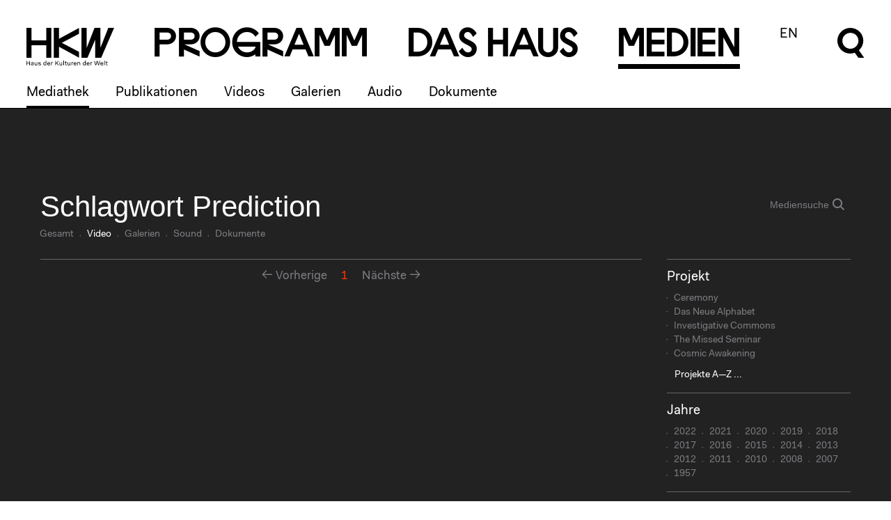

--- FILE ---
content_type: text/html; charset=UTF-8
request_url: https://archiv.hkw.de/de/app/mediathek/tag?page=1&q=Prediction&t=&x=V
body_size: 7941
content:
<!DOCTYPE html>
<html lang="de">
  
  

<head>
<meta http-equiv="Content-Type" content="text/html; charset=utf-8">
    <meta charset="utf-8">

    
    
    <meta name="viewport" content="width=device-width, maximum-scale=1.0, initial-scale=1.0">
	<meta name="author" content="Haus der Kulturen der Welt">
	<meta name="publisher" content="Haus der Kulturen der Welt">
	<meta name="copyright" content="2021 Haus der Kulturen der Welt">
	<meta name="keywords" content="Haus, Kulturen, Welt, house, cultures, world, Kultur, culture, Kunst, art, international, Weltkultur, Kulturaustausch, exchange, global, transnational, interkulturell, multikulturell, multicultural, Künstlerdatenbank, Migration, migration, Kooperation, cooperation,  Dialog, dialogue, Forum, forum, Globalisierung, globalization">
	<meta name="robots" content="index,follow">
	
	
	
	
	
<meta name="hkw:abstract_html" content="Das Haus der Kulturen der Welt in Berlin ist ein Zentrum f&amp;uuml;r den internationalen Kulturaustausch. Der Schwerpunkt seines innovativen und experimentellen Programms liegt auf den zeitgen&amp;ouml;ssischen K&amp;uuml;nsten (bildende Kunst, Tanz, Theater, Film, Literatur, Performances und Musik) und den aktuellen Entwicklungen in den au&amp;szlig;ereurop&amp;auml;ischen Weltkulturen, besonders denen Afrikas, Asiens und Lateinamerikas. Durch die globalen transkulturellen Prozesse und die internationale Migration hat sich der Fokus der Programmarbeit erweitert und bezieht k&amp;uuml;nstlerische und kulturelle Folgen der Globalisierung mit ein.">

   <meta name="apple-mobile-web-app-title" content="hkw.de">
   <meta name="application-name" content="hkw.de">
   <meta name="msapplication-TileColor" content="#000000">
   <meta name="msapplication-TileImage" content="/de/app/gfx/favicon/mstile-144x144.png?v=7knKAlobog">
   <meta name="msapplication-config" content="/de/app/gfx/favicon/browserconfig.xml?v=7knKAlobog">
   <meta name="theme-color" content="#000000">

<!-- prod.hkw.online -->	
	
<!-- part 'header' -->
<link href="/de/app/css/font.css?v=3" rel="stylesheet">
<link href="/de/app/css/bootstrap_2022.css?v=3" rel="stylesheet">
<link href="/de/app/js/tosrus/css/jquery.tosrus.css?v=3" rel="stylesheet">
<link href="/de/app/css/page-verteilseite.css?v=3" rel="stylesheet">
<link href="/de/app/js/royalslider/royalslider.css?v=3" rel="stylesheet">
<link href="/de/app/js/royalslider/skins/hkw-home-hero/rs-hkw-home-hero.css?v=3" rel="stylesheet">
<link href="/de/app/js/touchcarousel/touchcarousel.css?v=3" rel="stylesheet">
<link href="/de/app/js/touchcarousel/hkw-carousel-skin/hkw-carousel-skin.css?v=3" rel="stylesheet">
<link href="/de/app/css/page-verteilseite.css?v=3" rel="stylesheet">
<link href="/de/app/css/page-calendar.css?v=3" rel="stylesheet">
<link href="/de/app/css/jquery-ui-1.10.3.custom.css?v=3" rel="stylesheet">
<link href="/de/app/js/popover/popover.css?v=3" rel="stylesheet">
<link href="/de/app/css/patch.css?v=3" rel="stylesheet">
<link href="/de/app/css/app.css?v=3" rel="stylesheet">
<script src="/de/app/js/jquery-1.10.2.min.js?v=3"></script>
<script src="/de/app/js/jquery-migrate-1.2.1.min.js?v=3"></script>
<script src="/de/app/js/jquery-ui-1.10.3.custom.min.js?v=3"></script>
<script src="/de/app/js/bootstrap.js?v=3"></script>
<script src="/de/app/js/jquery.hammer.min.js?v=3"></script>
<script src="/de/app/js/FlameViewportScale.js?v=3"></script>
<script src="/de/app/js/tosrus/js/jquery.tosrus.js?v=3"></script>
<script src="/de/app/js/moment.min.js?v=3"></script>
<script src="/de/app/js/underscore-min.js?v=3"></script>
<script src="/de/app/js/clndr-1.1.0.min.js?v=3"></script>
<script src="/de/app/js/clndr-de.js?v=3"></script>
<script src="/de/app/js/royalslider/jquery.royalslider.min.js?v=3"></script>
<script src="/de/app/js/touchcarousel/jquery.touchcarousel-1.2.js?v=3"></script>
<script src="/de/app/js/popover/jquery.popover-1.1.2.js?v=3"></script>
<script src="/de/app/js/jquery.imagesloaded.min.js?v=3"></script>
<script src="/de/app/js/isotope.2.2.0.pkgd.min.js?v=3"></script>
<script src="/de/app/js/royalslider/jquery.royalslider.min.js?v=3"></script>
<script src="/de/app/js/hkw.js?v=3"></script>
   <link rel="apple-touch-icon" sizes="180x180" href="/de/app/gfx/favicon/apple-touch-icon.png?v=7knKAlobog">
   <link rel="icon" type="image/png" href="/de/app/gfx/favicon/favicon-32x32.png?v=7knKAlobog" sizes="32x32">
   <link rel="icon" type="image/png" href="/de/app/gfx/favicon/favicon-16x16.png?v=7knKAlobog" sizes="16x16">
   <link rel="manifest" href="/de/app/gfx/favicon/manifest.json?v=7knKAlobog">
   <link rel="mask-icon" href="/de/app/gfx/favicon/safari-pinned-tab.svg?v=7knKAlobog" color="#000000">
   <link rel="shortcut icon" href="/de/app/gfx/favicon/favicon.ico?v=7knKAlobog">
   <meta name="apple-mobile-web-app-title" content="hkw.de">
   <meta name="application-name" content="hkw.de">
   <meta name="msapplication-TileColor" content="#000000">
   <meta name="msapplication-TileImage" content="/de/app/gfx/favicon/mstile-144x144.png?v=7knKAlobog">
   <meta name="msapplication-config" content="/de/app/gfx/favicon/browserconfig.xml?v=7knKAlobog">
   <meta name="theme-color" content="#000000">

<!-- localhost:2222 --><meta property="og:title" content="Mediathek" />
<meta property="og:type" content="article" />
<meta property="og:image" content="http://archiv.hkw.de/de/app/gfx/hkw-logo.png" />
<meta property="og:url" content="http://localhost:2222/de/app/mediathek/tag" />
<meta property="og:description" content="Haus der Kulturen der Welt" />
<meta property="og:locale" content="de_DE" />
<meta property="og:site_name" content="HKW" /><title>Mediathek</title>

<meta name="description" content="Haus der Kulturen der Welt">
<style type="text/css" media="screen">
#isocontainer .teaser, .isocontainer .teaser{
/*	width: 258px;
	*/
}
#isocontainer, .isocontainer{
/*	margin-left:-18px;
	*/
}
</style>


<link rel="stylesheet" href="/de/app/css/patch_2022.css?r=1" type="text/css" />

<script type="text/javascript">
	var app_et_pagename = "Mediathek";
</script>


<!-- \part 'header' --></head>

  <body class="">
    
<header class="page-header">	    	

    <div class="header__logo">
        <a href="/de">
            <svg xmlns="http://www.w3.org/2000/svg" viewBox="0 0 130 56">
                <path d="M29.3 18.6H7.4V.1H-.2v44.4h7.6V26h21.9v18.5h7.6V.1h-7.6v18.5zm19-2.3V.1h-7.8v44.4h7.8V28.2L78 44.5v-8.7L52.4 22.3 78 8.8V.1L48.3 16.3zM109.5.1h-8.6L89.3 29.8V.1h-7.7v44.4h8.9l11.4-26.9v26.9h8.9L129.9.1h-8.6l-11.7 29.7-.1-29.7zM-.2 55.8h.9v-3h3.5v3h.9v-6.6h-.8v2.9H.7v-2.9h-.9v6.6zm6.9-1.2c0 .8.6 1.3 1.6 1.3.7 0 1.2-.2 1.5-.7v.6h.8v-3.1c0-1.1-.6-1.7-1.8-1.7-1.2 0-1.8.7-1.9 1.6h.8c0-.5.4-.9 1.1-.9.7 0 1 .4 1 1 0 .2-.1.3-.6.4l-.9.2c-1.2.1-1.6.6-1.6 1.3zm3.1-.7c0 .9-.6 1.4-1.3 1.4-.6 0-.9-.3-.9-.7 0-.4.2-.7.8-.8l.9-.2c.2 0 .4-.1.5-.2v.5zm2.4.1c0 1.5.8 2 1.7 2 .7 0 1.2-.3 1.4-.8v.7h.8v-4.7h-.8v2.4c0 1-.5 1.7-1.2 1.7S13 55 13 54v-2.7h-.8V54zm5.4.5c0 1 .8 1.5 1.9 1.5 1.2 0 2-.5 2-1.5 0-.8-.6-1.1-1.3-1.2l-.9-.3c-.6-.1-.8-.3-.8-.6 0-.5.5-.7 1-.7.6 0 1 .3 1 .8h.8c0-1-.8-1.4-1.8-1.4s-1.9.5-1.9 1.5.7 1.2 1.4 1.3l.9.2c.5.1.7.2.7.6 0 .5-.4.8-1.2.8-.5 0-1.1-.2-1.1-.8l-.7-.2zm7.4-1c0 1.5.9 2.4 2.1 2.4.7 0 1.3-.2 1.6-.8v.7h.8v-7h-.8v3.1c-.3-.6-.8-.8-1.5-.8C26 51 25 52 25 53.5zm.9 0c0-1.1.6-1.8 1.4-1.8s1.4.6 1.4 1.7-.6 1.7-1.4 1.7c-.8.1-1.4-.5-1.4-1.6zm5 0c0 1.5.8 2.5 2.3 2.5 1.1 0 1.9-.7 2-1.5h-.8c-.1.4-.5.8-1.2.8-.8 0-1.3-.6-1.4-1.6h3.4v-.3c0-1.4-.8-2.2-2.1-2.2-1.2-.2-2.2.8-2.2 2.3zm2.2-1.7c.7 0 1.1.4 1.2 1.2h-2.5c.2-.8.7-1.2 1.3-1.2zm3.5 4h.8v-2.5c0-.8.3-1.5 1-1.5.2 0 .4 0 .6.2l.3-.8c-.2-.2-.5-.2-.7-.2-.6 0-1 .3-1.2.8v-.7h-.8v4.7zm6.2 0h.9v-2l1-1.1 2.4 3.1h1l-2.8-3.7 2.7-2.9h-1l-3.3 3.6v-3.6h-.9v6.6zm6.3-1.8c0 1.5.8 2 1.7 2 .7 0 1.2-.3 1.4-.8v.7h.8v-4.7h-.8v2.4c0 1-.5 1.7-1.2 1.7s-1.1-.3-1.1-1.3v-2.7h-.8V54zm5.7 1.8h.8v-7h-.8v7zm2.9-1.3c0 .9.5 1.4 1.4 1.4h.7v-.7h-.6c-.5 0-.7-.2-.7-.7v-2.6h1.2v-.7h-1.2v-1.4h-.8v1.4h-.9v.7h.9v2.6zM61 54c0 1.5.8 2 1.7 2 .7 0 1.2-.3 1.4-.8v.7h.9v-4.7h-.8v2.4c0 1-.5 1.7-1.2 1.7s-1.1-.3-1.1-1.3v-2.7H61V54zm5.7 1.8h.8v-2.5c0-.8.3-1.5 1-1.5.2 0 .4 0 .6.2l.3-.8c-.2-.2-.5-.2-.7-.2-.6 0-1 .3-1.2.8v-.7h-.8v4.7zm3.2-2.3c0 1.5.8 2.5 2.3 2.5 1.1 0 1.9-.7 2-1.5h-.8c-.1.4-.5.8-1.2.8-.8 0-1.3-.6-1.4-1.6h3.4v-.3c0-1.4-.8-2.2-2.1-2.2-1.2-.2-2.2.8-2.2 2.3zm2.3-1.7c.7 0 1.1.4 1.2 1.2h-2.5c.1-.8.6-1.2 1.3-1.2zm3.4 4h.8v-2.4c0-1 .6-1.6 1.3-1.6.7 0 1.1.3 1.1 1.3v2.7h.8V53c0-1.5-.8-2-1.7-2-.7 0-1.2.3-1.5.8v-.7h-.8v4.7zm7.8-2.3c0 1.5.9 2.4 2.1 2.4.7 0 1.3-.2 1.6-.8v.7h.8v-7H87v3.1c-.3-.6-.8-.8-1.5-.8-1.2-.1-2.1.9-2.1 2.4zm.8 0c0-1.1.6-1.8 1.4-1.8.8 0 1.4.6 1.4 1.7s-.6 1.7-1.4 1.7c-.7.1-1.4-.5-1.4-1.6zm5.1 0c0 1.5.8 2.5 2.3 2.5 1.1 0 1.9-.7 2-1.5h-.8c-.1.4-.5.8-1.2.8-.8 0-1.3-.6-1.4-1.6h3.4v-.3c0-1.4-.8-2.2-2.1-2.2-1.3-.2-2.2.8-2.2 2.3zm2.2-1.7c.7 0 1.1.4 1.2 1.2h-2.5c.1-.8.7-1.2 1.3-1.2zm3.4 4h.8v-2.5c0-.8.3-1.5 1-1.5.2 0 .4 0 .6.2l.3-.8c-.2-.2-.5-.2-.7-.2-.6 0-1 .3-1.2.8v-.7h-.8v4.7zm7.3 0h1.1l1.5-5.6 1.5 5.6h1.1l1.7-6.6h-.9l-1.4 5.7-1.5-5.7h-1.1l-1.5 5.7-1.4-5.7h-.9l1.8 6.6zm7.4-2.3c0 1.5.8 2.5 2.3 2.5 1.1 0 1.9-.7 2-1.5h-.9c-.1.4-.5.8-1.2.8-.8 0-1.3-.6-1.4-1.6h3.4v-.3c0-1.4-.8-2.2-2.1-2.2-1.1-.2-2.1.8-2.1 2.3zm2.2-1.7c.7 0 1.1.4 1.2 1.2h-2.5c.2-.8.7-1.2 1.3-1.2zm3.5 4h.8v-7h-.8v7zm2.8-1.3c0 .9.5 1.4 1.4 1.4h.7v-.7h-.6c-.5 0-.7-.2-.7-.7v-2.6h1.2v-.7H119v-1.4h-.8v1.4h-.9v.7h.9v2.6h-.1z"></path>
            </svg>
        </a>
    </div>

<!-- Die Prototypen sind nicht barrierefrei -->
<!-- ich habe versucht das Menü schon mal für die Barrriefreiheit vorzubereiten -->
    <nav class="menu" aria-labelledby="menu__label">
        <span id="menu__label" hidden>Diese Seite</span>

        <button class="header__burger mobile" aria-haspopup="menu" aria-expanded="false" title="Menü öffnen" >
            <span class="header__burgericon">
                <span></span>
                <span></span>
                <span></span>
            </span>
        </button>

        <ul class="menu__items">

            <li class="menu__item mainmenu__item ">
            <a href="/de/programm/projekte/aktuell.php" rel="external"><span class="programm-0">P</span><span class="programm-1">r</span><span class="programm-2">o</span><span class="programm-3">g</span><span class="programm-4">r</span><span class="programm-5">a</span><span class="programm-6">m</span><span class="programm-7">m</span></a><div class="submenu"><div class="submenu-inner scrollable-menu"><ul class="submenu__items"><li class="submenu__item ">
                        <a href="/kalender/de" rel="external">Kalender</a></li><li class="submenu__item ">
                        <a href="/de/programm/projekte/aktuell.php" rel="external">Projekte</a></li><li class="submenu__item ">
                        <a href="/de/programm/beitragende_hkw/beitragende_hkw.php" rel="external">Beitragende</a></li></ul></div></div></li>
<li class="menu__item mainmenu__item ">
            <a href="/de/hkw/ueberuns/Ueber_uns.php" rel="external"><span class="dashaus-0">D</span><span class="dashaus-1">a</span><span class="dashaus-2">s</span><span class="dashaus-3"> </span><span class="dashaus-4">H</span><span class="dashaus-5">a</span><span class="dashaus-6">u</span><span class="dashaus-7">s</span></a><div class="submenu"><div class="submenu-inner scrollable-menu"><ul class="submenu__items"><li class="submenu__item ">
                        <a href="/de/hkw/ueberuns/Ueber_uns.php" rel="external">Über uns</a></li><li class="submenu__item ">
                        <a href="/de/hkw/besuch/besucherinformation/besucherinformation_hkw.php" rel="external">Besuch</a></li><li class="submenu__item ">
                        <a href="/de/hkw/team_hkw/abteilungen.php" rel="external">Team</a></li><li class="submenu__item ">
                        <a href="/de/hkw/kulturelle_bildung/education.php" rel="external">Kulturelle Bildung</a></li><li class="submenu__item ">
                        <a href="/de/hkw/presse/presse.php" rel="external">Presse</a></li><li class="submenu__item ">
                        <a href="/de/hkw/architektur/start.php" rel="external">Architektur</a></li><li class="submenu__item ">
                        <a href="/de/hkw/geschichte/start.php" rel="external">Geschichte</a></li></ul></div></div></li>
<li class="menu__item mainmenu__item menu__item--selected">
            <a href="/de/app/mediathek/index" rel="external"><span class="medien-0">M</span><span class="medien-1">e</span><span class="medien-2">d</span><span class="medien-3">i</span><span class="medien-4">e</span><span class="medien-5">n</span></a><div class="submenu"><div class="submenu-inner scrollable-menu"><ul class="submenu__items"><li class="submenu__item submenu__item--selected">
                        <a href="/de/app/mediathek/index" rel="external">Mediathek</a></li><li class="submenu__item ">
                        <a href="/de/media/publikationen/start.php" rel="external">Publikationen</a></li><li class="submenu__item ">
                        <a href="/de/app/mediathek/videos" rel="external">Videos</a></li><li class="submenu__item ">
                        <a href="/de/app/mediathek/galleries" rel="external">Galerien</a></li><li class="submenu__item ">
                        <a href="/de/app/mediathek/sounds" rel="external">Audio</a></li><li class="submenu__item ">
                        <a href="/de/app/mediathek/documents" rel="external">Dokumente</a></li></ul></div></div></li>
            <li class="menu__item language-switch-btn"><a href="/en/app/mediathek/tag?page=1&q=Prediction&t=&x=V" rel="external">EN</a></li>

            <li class="menu__item search-btn"><a href="javascript:;"><svg xmlns="http://www.w3.org/2000/svg" viewBox="0 0 40.5 56.6" width="40px" height="56px">
                <g class="open">
                    <path d="M32.1,33.8c8-7,8.8-19.3,1.7-27.3S14.5-2.2,6.5,4.9c-8,7-8.8,19.3-1.7,27.3c5.2,6,13.7,8.1,21.1,5.3l5.3,7.5h8.6
                        C39.9,45,32.1,33.8,32.1,33.8z M19.4,31.5c-6.6,0-12-5.3-12-12s5.3-12,12-12s12,5.3,12,12C31.3,26,26,31.5,19.4,31.5z"/>
                </g>
                <g class="close">
                    <rect x="16" y="-3.2" transform="matrix(0.7071 -0.7071 0.7071 0.7071 -8.2532 20.0221)" width="8" height="46.3"/>
                    <rect x="-3.2" y="16" transform="matrix(0.707 -0.7072 0.7072 0.707 -8.2878 19.9408)" width="46.3" height="8"/>
                </g>
                </svg></a></li>
          </ul>
          
                    <div class="search-overlay">
              <div class="search-form">
              <form action="/appx/de/search/index">
                  <label class="search-label" for="search" aria-labelledby="search-title">
                  </label>
                 
                  <auto-complete src="/appx/api/de/search/suggest" for="suggestions-popup" data-autoselect="true">
                      <div class="auto-c-i">
                      <input type="text" id="search" placeholder="" name="q" autofocus>
                      <button>
                          <svg xmlns="http://www.w3.org/2000/svg" viewBox="0 0 40.5 56.6" width="40px" height="56px">
                          <path d="M32.5 34.2c8.1-7.1 8.9-19.5 1.7-27.6S14.7-2.3 6.6 4.9C-1.5 12-2.3 24.4 4.9 32.5c5.3 6.1 13.9 8.2 21.4 5.4l5.4 7.6h8.7l-7.9-11.3zm-12.9-2.4c-6.7 0-12.1-5.4-12.1-12.1 0-6.7 5.4-12.1 12.1-12.1 6.7 0 12.1 5.4 12.1 12.1 0 6.6-5.4 12.1-12.1 12.1z"></path>
                          </svg>
          
          
                          <span class=scr-only>Suche</span>
                          </button>
                      </div>
                      <ul id="suggestions-popup"></ul>
                      <div id="suggestions-popup-feedback" class="sr-only"></div>
                  </auto-complete>
                  
                  <!-- input type="text" id="search" placeholder="Suche" name="q" autofocus -->
                 
          
                  
          
              </form>
              </div>
          </div>
          
</nav>
</header>
    <div id="body" class="page-mediathek ">
    <div class="container">
    
      <div class="row">
	<!-- MAIN COLUMN -->
  <div class="span12 content">
  		<div class="headline">
        <h1>Schlagwort Prediction</h1>

		<ul class="nav nav-meta">
			<li class="first"><a href="/de/app/mediathek/tag?q=Prediction">Gesamt</a></li>
			
			<li class=" active"><a href="/de/app/mediathek/tag?q=Prediction&amp;x=V">Video</a></li>
			<li class=""><a href="/de/app/mediathek/tag?q=Prediction&amp;x=G">Galerien</a></li>
			<li class=""><a href="/de/app/mediathek/tag?q=Prediction&amp;x=S">Sound</a></li>
			<li class=""><a href="/de/app/mediathek/tag?q=Prediction&amp;x=D">Dokumente</a></li>
			
		</ul>
	</div>
  </div>
  <div class="span4 sidebar">
  		
		<!--
		<form class="form-inline" id="search-field">
   	<input id="search_q" autocomplete="off" data-source="/de/app/search/suggest" type="text" placeholder="Suche in Media" class="span8" name="q" value="Prediction">
   	<button type="submit" class="btn btn-link">Erneut suchen</button>
	</form>

	<br>
	-->

	<form class="navbar-search"  id="search-field" action="/de/app/mediathek/search">
		<div class="navbar-searchfield">
			<span role="status" aria-live="polite" class="ui-helper-hidden-accessible"></span>
			<input id="search_q" autocomplete="off" data-source="/de/app/search/suggest" type="text" placeholder="Mediensuche" class="search-query ui-autocomplete-input" name="q" value="">
			<button type="submit" class="btn btn-search btn-link">Search</button>
		</div>
	</form>

</div></div>

<div class="row">
	<div class="span12 content">
	

	  <div class="search-results">
		</div>
	<div class="pagination"><ul><li class="previous"><span>Vorherige</span></li><li  class="active"><a href="/de/app/mediathek/tag?q=Prediction&amp;t=&amp;x=V&amp;page=1">1</a></li>        <li class="next"><span>Nächste</span></li>
	</ul></div>
	</div>
	
	
	  	<!-- SIDEBAR -->

  	
   <div class="span4 sidebar hidden-phone  stamp">
      
   	        
      

			
		      
      <div class="teaser no-isotope">
      	<h3>Projekt</h3>
      	<ul class="nav nav-meta nav-stacked">
							<li><a href="/de/app/mediathek/project?t=Ceremony">Ceremony</a></li>
							<li><a href="/de/app/mediathek/project?t=Das+Neue+Alphabet">Das Neue Alphabet</a></li>
							<li><a href="/de/app/mediathek/project?t=Investigative+Commons">Investigative Commons</a></li>
							<li><a href="/de/app/mediathek/project?t=The+Missed+Seminar">The Missed Seminar</a></li>
							<li><a href="/de/app/mediathek/project?t=Cosmic+Awakening">Cosmic Awakening</a></li>
			      	</ul>
			<div class="nav-meta">
				<a href="/de/app/mediathek/projects_all">Projekte A—Z ...</a>			</div>
      </div>

		      
      <div class="teaser no-isotope">
      	<h3>Jahre</h3>
      	<ul class="nav nav-meta">
							<li><a href="/de/app/mediathek/year/2022">2022</a></li>
							<li><a href="/de/app/mediathek/year/2021">2021</a></li>
							<li><a href="/de/app/mediathek/year/2020">2020</a></li>
							<li><a href="/de/app/mediathek/year/2019">2019</a></li>
							<li><a href="/de/app/mediathek/year/2018">2018</a></li>
							<li><a href="/de/app/mediathek/year/2017">2017</a></li>
							<li><a href="/de/app/mediathek/year/2016">2016</a></li>
							<li><a href="/de/app/mediathek/year/2015">2015</a></li>
							<li><a href="/de/app/mediathek/year/2014">2014</a></li>
							<li><a href="/de/app/mediathek/year/2013">2013</a></li>
							<li><a href="/de/app/mediathek/year/2012">2012</a></li>
							<li><a href="/de/app/mediathek/year/2011">2011</a></li>
							<li><a href="/de/app/mediathek/year/2010">2010</a></li>
							<li><a href="/de/app/mediathek/year/2008">2008</a></li>
							<li><a href="/de/app/mediathek/year/2007">2007</a></li>
							<li><a href="/de/app/mediathek/year/1957">1957</a></li>
			      	</ul>
      </div>

		      
      <div class="teaser no-isotope">
      	<h3>Schlagwort</h3>
      	<ul class="nav nav-meta nav-stacked">
			       		<li><a href="/de/app/mediathek/tag?t=Gro%C3%9Fbritannien">Großbritannien</a></li>
			       		<li><a href="/de/app/mediathek/tag?t=Kommunikation">Kommunikation</a></li>
			       		<li><a href="/de/app/mediathek/tag?t=Nightlife">Nightlife</a></li>
			       		<li><a href="/de/app/mediathek/tag?t=Sexualit%C3%A4t">Sexualität</a></li>
			       		<li><a href="/de/app/mediathek/tag?t=Tier">Tier</a></li>
			      	</ul>
			<div class="nav-meta">
				<a href="/de/app/mediathek/tags_all">Alle Schlagworte...</a>			</div>
      </div>


    
<script>
$(document).ready( function() {
	/*
		$(".hkwpopover-browseby-projects").hkwpopover({
			content: "Loading...",
			url: './ajax/browse-projects.php'
		});
*/
		$(".hkwpopover-browseby-years").hkwpopover({
			content: "Loading...",
			url: '/de/app/mediathek/years'
		});

		$(".hkwpopover-browseby-tags").hkwpopover({
			content: "Loading...",
			url: '/de/app/mediathek/tags'
		});
	
		$(".hkwpopover-browseby-projects").hkwpopover({
			content: "Loading...",
			url: '/de/app/mediathek/projects'
		});

	});
</script>	
   
   
      
	



</div><!-- SIDEBAR --></div>
      
     <!-- END CONTENT -->
      
    </div> <!-- /container -->
  </div>  
      
  
<footer class="page-footer">
  <div class="page-footer-gradient">
  
  <nav class="page-footer-menu">
        
    <div class="page-footer-menu__column">
      <div class="page-footer-menu__header"><a href="/kalender/de" class="" target="" title="Programm">Programm</a></div>
                    <ul class="page-footer-submenu">
                                <li><a href="/de/programm/projekte/2022/projekte_2022.php" class="" target="" title="Programm 2022">2022</a></li>
                                <li><a href="/de/programm/projekte/2019/das_neue_alphabet/das_neue_alphabet_start.php" class="" target="" title="Das Neue Alphabet">Das Neue Alphabet</a></li>
                                <li><a href="/de/programm/themen/das_anthropozaen_am_hkw/das_anthropozaen_am_hkw_start.php" class="" target="" title="Das Anthropozän am HKW">Das Anthropozän am HKW</a></li>
                            </ul>
            </div>

    
    <div class="page-footer-menu__column">
      <div class="page-footer-menu__header"><a href="/de/hkw/ueberuns/Ueber_uns.php" class="" target="" title="">Haus</a></div>
                    <ul class="page-footer-submenu">
                                <li><a href="/de/hkw/ueberuns/Ueber_uns.php" class="" target="" title="Über uns">Über uns</a></li>
                                <li><a href="/de/hkw/architektur/start.php" class="" target="" title="Architektur">Architektur</a></li>
                                <li><a href="/de/hkw/geschichte/start.php" class="" target="" title="Geschichte">Geschichte</a></li>
                            </ul>
            </div>

    
    <div class="page-footer-menu__column">
      <div class="page-footer-menu__header"><a href="/de/hkw/besuch/besucherinformation/besucherinformation_hkw.php" class="" target="" title="Besuch">Besuch</a></div>
                    <ul class="page-footer-submenu">
                                <li><a href="/de/hkw/besuch/besucherinformation/besucherinformation_hkw.php" class="" target="" title="Öffnungszeiten & Anfahrt">Anfahrt</a></li>
                                <li><a href="/de/hkw/besuch/barrierefreiheit/barrierefrei.php" class="" target="" title="Barrierefreiheit">Barrierefreiheit</a></li>
                                <li><a href="/de/hkw/besuch/webshop/start.php" class="" target="" title="Webshop">Webshop</a></li>
                            </ul>
            </div>

    
    <div class="page-footer-menu__column">
      <div class="page-footer-menu__header"><a href="/de/hkw/besuch/besucherinformation/besucherinformation_hkw.php" class="" target="" title="">Kontakt</a></div>
                    <ul class="page-footer-submenu">
                                <li><a href="/de/hkw/presse/presse.php" class="" target="" title="">Presse</a></li>
                                <li><a href="/de/hkw/team_hkw/abteilungen.php" class="" target="" title="Team">Team</a></li>
                                <li><a href="https://www.hkw.de/datenschutz" class="external-link" target="_blank" title="Datenschutzerklärung">Datenschutzerklärung</a></li>
                                <li><a href="/de/hkw/besuch/impressum.php" class="" target="" title="Impressum">Impressum</a></li>
                            </ul>
            </div>

    

  </nav>

    <adress class="page-footer-adress">
        <p class="noMarginBottom">Haus der Kulturen der Welt<br/>John-Foster-Dulles-Allee 10, 10557 Berlin<br/>Tel + 49 30 397 87 0<br/><a href="mailto:info@hkw.de" class="email" target="" title="">info@hkw.de</a></p>    </adress>
    
    





    <div class="page-footer-social">
                    <div class="page-footer-social__item"><a href="https://www.hkw.de/newsletter" class="external-link" target="" title="Newsletter">Newsletter</a></div>
                    <div class="page-footer-social__item"><a href="https://www.instagram.com/hkw_berlin/" class="external-link" target="" title="">Instagram</a></div>
                    <div class="page-footer-social__item"><a href="https://twitter.com/hkw_berlin" class="external-link" target="" title="">Twitter</a></div>
                    <div class="page-footer-social__item"><a href="https://www.facebook.com/hkw.de" class="external-link" target="" title="">Facebook</a></div>
            </div>
    
    


</div>

<div class="page-footer-media">
        <img src="/i/V7JVaBpd8uLg9PHFPdheTy6vIK-FfJsix0nQjxpxEx4/rs:fit:640:480/g:fp:0.76:0.48/bG9jYWw6Ly8vbWVkaWEvbGF5b3V0L2ltZy9mb290ZXJfaGludGVyZ3J1bmRiaWxkZXIvbWVnX3N0dWFydF9pbnRlcm1pc3Npb24uanBn.jpg" srcset="/i/V7JVaBpd8uLg9PHFPdheTy6vIK-FfJsix0nQjxpxEx4/rs:fit:640:480/g:fp:0.76:0.48/bG9jYWw6Ly8vbWVkaWEvbGF5b3V0L2ltZy9mb290ZXJfaGludGVyZ3J1bmRiaWxkZXIvbWVnX3N0dWFydF9pbnRlcm1pc3Npb24uanBn.jpg 640w, 
/i/GWwXx9avZepN3kRV6zAyh7oNTIzMQsn6mNEO3YfT3Vw/rs:fit:800:600/g:fp:0.76:0.48/bG9jYWw6Ly8vbWVkaWEvbGF5b3V0L2ltZy9mb290ZXJfaGludGVyZ3J1bmRiaWxkZXIvbWVnX3N0dWFydF9pbnRlcm1pc3Npb24uanBn.jpg 800w, 
/i/sbgRnQ7a64eFav5YbntBJ8ymD9zv0XiyWOFXKfmp13Q/rs:fit:1024:768/g:fp:0.76:0.48/bG9jYWw6Ly8vbWVkaWEvbGF5b3V0L2ltZy9mb290ZXJfaGludGVyZ3J1bmRiaWxkZXIvbWVnX3N0dWFydF9pbnRlcm1pc3Npb24uanBn.jpg 1024w, 
/i/BiFdJMjD4BWCgrFmExb71kS2xBuqH8N8lyNDh4DFHaA/rs:fit:1280:960/g:fp:0.76:0.48/bG9jYWw6Ly8vbWVkaWEvbGF5b3V0L2ltZy9mb290ZXJfaGludGVyZ3J1bmRiaWxkZXIvbWVnX3N0dWFydF9pbnRlcm1pc3Npb24uanBn.jpg 1280w, 
/i/6wS6KWzw5F0MA1GyiCGrvMS-j0XctSqptQlgWFfwxbk/rs:fit:1680:1050/g:fp:0.76:0.48/bG9jYWw6Ly8vbWVkaWEvbGF5b3V0L2ltZy9mb290ZXJfaGludGVyZ3J1bmRiaWxkZXIvbWVnX3N0dWFydF9pbnRlcm1pc3Npb24uanBn.jpg 1680w" class=" landscape imgpro has-focuspoint"  data-origin="/media/layout/img/footer_hintergrundbilder/meg_stuart_intermission.jpg" style="object-position: 76% 48%;" data-width="1920" loading="lazy" />    <!-- <img src="https://www.hkw.de/media/bilder/2020/cc__world/meg_stuart_intermission_imgsize_buehne.jpg" alt="lorem ipsum" class="landscape"> -->
    <div class="page-footer-logo">
        <a href="#">
            <svg xmlns="http://www.w3.org/2000/svg" viewBox="0 0 130 56">
            <path d="M29.3,18.6H7.4V0.1h-7.6v44.4h7.6V26h21.9v18.5h7.6V0.1h-7.6C29.3,0.1,29.3,18.6,29.3,18.6z M48.3,16.3V0.1h-7.8v44.4h7.8
                V28.2L78,44.5v-8.7L52.4,22.3L78,8.8V0.1C78,0.1,48.3,16.3,48.3,16.3z M109.5,0.1h-8.6L89.3,29.8V0.1h-7.7v44.4h8.9l11.4-26.9v26.9
                h8.9l19.1-44.4h-8.6l-11.7,29.7C109.6,29.8,109.5,0.1,109.5,0.1z"></path>
            </svg>
        </a>
     </div>
</div>

</footer>	
<div class="modal fade bs-example-modal-lg" tabindex="-1" role="dialog" aria-labelledby="myLargeModalLabel" aria-hidden="true">
  <div class="modal-dialog modal-lg">
    <div class="modal-content">
<div class="modal-header">
        <button type="button" class="close" data-dismiss="modal" aria-hidden="true">×</button>
<h4 class="modal-title"> </h4>
      </div>
<div class="modal-body">
      </div>
        </div>
  </div>
</div>


 
	<!-- tracking include -->
	<script>
		var et_areas = "Archiv 2022";
		if( et_areas=="" ) et_areas = "";
		var et_pagename = "Mediathek 2022";
		
		// pagename für hkw-app-seiten
		
		if (typeof app_et_pagename !== 'undefined' && app_et_pagename !== null) et_pagename = app_et_pagename + " " + et_pagename;
	</script>
	
			
				
			
				
			
				<!-- Copyright (c) 2000-2020 etracker GmbH. All rights reserved. -->
<!-- This material may not be reproduced, displayed, modified or distributed -->
<!-- without the express prior written permission of the copyright holder. -->
<!-- etracker tracklet 5.0 -->
<script type="text/javascript">
// var et_pagename = "";
// var et_areas = "";
// var et_tval = 0;
// var et_tsale = 0;
// var et_tonr = "";
// var et_basket = "";
</script>
<script id="_etLoader" type="text/javascript" charset="UTF-8" data-block-cookies="true" data-respect-dnt="true" data-secure-code="zdEgEg" src="//static.etracker.com/code/e.js"></script>
<!-- etracker tracklet 5.0 end -->
			
			
			
			
			
	
	

	<!-- \tracking include -->



	
	
	<script type="text/javascript">
     // mobile div juggling
     $( window ).resize(function(e) {
       if($(window).width()<768){
          $("#pageinfo-container-mobile").append($("#pageinfo-container-desktop .pageinfo").detach());
          $("#pagenav-container-mobile").append($("#pagenav-container-desktop .pagenav").detach());
          $("#serviceteaser-container-mobile").append($("#teaser-container-desktop .serviceteaser").detach());
          $("#standardteaser-container-mobile").append($("#teaser-container-desktop .teaser").detach());
          $("#serviceteaser-container-mobile").prepend($(".superteaser").detach());
       }  else {
          $("#pageinfo-container-desktop").append($("#pageinfo-container-mobile .pageinfo").detach());
          $("#pagenav-container-desktop").append($("#pagenav-container-mobile .pagenav").detach());
          $("#teaser-container-desktop").append($("#standardteaser-container-mobile .teaser").detach());
          $("#teaser-container-desktop").prepend($(".serviceteaser").detach());
          $("#teaser-container-desktop").prepend($(".superteaser").detach());
       }
     });
     $( window ).resize();
	</script>
    <style type="text/css">
    	#serviceteaser-container-mobile .teaser:last-child{
    		border-bottom:1px solid #ddd;
    		margin-bottom:15px;
    		padding-bottom:15px;
    	}
    	#standardteaser-container-mobile .teaser:nth-child(1){
    		border-top:1px solid #ddd;
    		margin-top:15px;
    		padding-top:15px;
    	}
    </style>
    
    
  </body>
</html><!--
created: 04.12.2013
--><!-- Localized -->


--- FILE ---
content_type: text/css
request_url: https://archiv.hkw.de/de/app/js/tosrus/css/jquery.tosrus.css?v=3
body_size: 2215
content:

/*	
 *  HKW Touch Optimized Lightbox
 *  2013
 *  Author: Denny Backhaus
 *
 *  based on
 *	jQuery Touch Optimized Sliders "R"Us
 *	
 *	Copyright (c) 2013 Fred Heusschen
 *	www.frebsite.nl
 *
 *	Plugin website:
 *	tosrus.frebsite.nl
 *
 *	Dual licensed under the MIT and GPL licenses.
 *	http://en.wikipedia.org/wiki/MIT_License
 *	http://en.wikipedia.org/wiki/GNU_General_Public_License
 */
.tos-wrapper {
  display: none;
  width: 100%;
  height: 100%;
  padding: 0;
  margin: 0;
  overflow: hidden; }
  .tos-wrapper.tos-fixed {
    background-color: #0a0a0a;
    position: fixed;
    top: 0;
    left: 0;
    z-index: 3000; }
  .tos-wrapper.tos-inline {
    position: relative; }
  .tos-wrapper * {
    -webkit-text-size-adjust: none;
    -moz-text-size-adjust: none;
    -ms-text-size-adjust: none;
    -o-text-size-adjust: none;
    text-size-adjust: none; }

.tos-slider {
  white-space: nowrap;
  width: 100%;
  height: 100%;
  padding: 0;
  margin: 0;
  position: absolute;
  left: 0;
  top: 0; }

.tos-slide {
  -webkit-overflow-scrolling: touch;
  line-height: 1px;
  text-align: center;
  -webkit-box-sizing: border-box;
  -moz-box-sizing: border-box;
  -ms-box-sizing: border-box;
  -o-box-sizing: border-box;
  box-sizing: border-box;
  display: inline-block;
  width: 100%;
  height: 100%;
 /*sonst wird das bild beschnitten*/
  padding: 60px !important;
  overflow: hidden;
  position: relative; }
  .tos-slide:before {
    content: "";
    display: inline-block;
    height: 50%;
    width: 1px;
    margin-right: -1px; }
  .tos-slide.tos-loading {
    background: url("../img/tos-preloader-black.png") center center no-repeat transparent; }

.tos-wrapper.tos-fixed .tos-slide.tos-loading {
  background-image: url("../img/tos-preloader-white.png"); }

.tos-slide > * {
  vertical-align: middle;
  display: inline-block;
  max-height: 100%;
  max-width: 100%; }

.tos-wrapper.tos-fill .tos-slide > * {
  max-height: none;
  max-width: none;
  min-height: 100%;
  min-width: 100%; }

.tos-content {
  background-color: #fff;
  color: #333;
  white-space: normal;
  text-align: left;
  line-height: 1.4;
  -webkit-box-sizing: border-box;
  -moz-box-sizing: border-box;
  -ms-box-sizing: border-box;
  -o-box-sizing: border-box;
  box-sizing: border-box;
  display: inline-block;
  padding: 30px;
  overflow: auto; 
}

.tos-top {
  background-color: rgba(0,0,0,0.8);
  color: #fff;
  font-size: 16px;
  line-height: 1.34em;
  text-align: center;
  -webkit-box-sizing: border-box;
  -moz-box-sizing: border-box;
  -ms-box-sizing: border-box;
  -o-box-sizing: border-box;
  box-sizing: border-box;
  width: 100%;
  padding: 20px 30px 20px 30px;
  top: 0;
  left: 0; 
}
.tos-top .tos-counter {
	text-align: left;
}

.tos-btm {
  background-color: rgba(0,0,0,0.8);
  color: #fff;
  font-size: 16px;
  line-height: 1.34em;
  text-align: left;
  -webkit-box-sizing: border-box;
  -moz-box-sizing: border-box;
  -ms-box-sizing: border-box;
  -o-box-sizing: border-box;
  box-sizing: border-box;
  width: 100%;
  padding: 20px 30px 20px 30px;
  bottom: 0;
  left: 0; 
  min-height: 60px;
  z-index: 300;
}
.tos-btm.tos-active {
  max-height: 100% !important;
  overflow: hidden;
  overflow-y: auto;
  -webkit-overflow-scrolling: touch;
}

.tos-btm p {
  margin: 0 0 0.67em;
}
.tos-btm a {
  color: #ffffff;
}
.tos-btm a:hover {
  color: #ff3300;
}
.tos-btm ul.nav.nav-meta li {
  color: #fff;
}

.tos-btm .tos-columns {
  -webkit-column-count: 2;
  -moz-column-count: 2;
  -ms-column-count: 2;
  -o-column-count: 2;
  column-count: 2;
  -webkit-column-gap: 28px;
  -moz-column-gap: 28px;
  -ms-column-gap: 28px;
  -o-column-gap: 28px;
  column-gap: 28px;
}
.tos-btm.tos-active .tos-columns {
  padding-bottom: 20px;
}

.tos-toggle {
  background-color: rgba(0,0,0,0.8);
  position: absolute;
  height: 44px;
  width: 44px;
  bottom: 10px; 
  left: 50%;
  margin-left: -22px;
  -webkit-border-radius: 22px;
  -moz-border-radius: 22px;
  border-radius: 22px;
  background-image: url(../img/tos-up.png);
  background-repeat: no-repeat;
  background-position: center center;
  cursor: pointer;
  z-index: 301;
}
.tos-btm.tos-active + .tos-toggle {
  background-image: url(../img/tos-down.png);
  position: fixed;
}

.tos-prev.tos-disabled,
.tos-next.tos-disabled {
  cursor: default; 
}


.tos-btm .tos-title {
	text-align: left;
	text-transform: uppercase;
	height: 20px;
	overflow: hidden;
	margin-right: 20px;
	margin-bottom: 0.67em;
}
.tos-btm.tos-active .tos-title {
	height: auto;
}

.tos-btm .tos-caption {
	width: 100%;
	text-align: left !important;
	display: none;
	padding-bottom: 25px;
}
.tos-btm.tos-active .tos-caption {
	display: inline;
}

.tos-btm .tos-copyright {
	position: absolute;
	right: 30px;
	bottom: 18px;
	width: 40%;
	font-size: 11px;
	line-height: 1.3em;
	text-align: right;
	height: 28px;
	overflow: hidden;
}
.tos-btm.tos-active .tos-copyright {
	height: auto;
	position: relative;
	margin-left: 60%;
	bottom: 0;
	right: 0;
}

.tos-zoom,
.imagezoom,
.tos-zoom:hover,
.imagezoom:hover {
	border-bottom: none;
}
.tos-prev,
.tos-next,
.tos-close,
.tos-play,
.tos-zoom:after {
  background: center center no-repeat #000;
  display: block;
  width: 40px; 
  border: none !important;
}

.tos-top,
.tos-btm,
.tos-prev,
.tos-next,
.tos-close,
.tos-play {
  -webkit-transition: opacity 0.4s ease;
  -moz-transition: opacity 0.4s ease;
  -ms-transition: opacity 0.4s ease;
  -o-transition: opacity 0.4s ease;
  transition: opacity 0.4s ease;
  opacity: 1;
  position: absolute; 
}

.tos-wrapper.tos-desktop:hover .tos-prev,
.tos-wrapper.tos-desktop:hover .tos-next,
.tos-wrapper.tos-desktop:hover .tos-close,
.tos-wrapper.tos-desktop:hover .tos-play {
  
}
.tos-wrapper.tos-desktop:hover .tos-prev:hover,
.tos-wrapper.tos-desktop:hover .tos-next:hover,
.tos-wrapper.tos-desktop:hover .tos-close:hover,
.tos-wrapper.tos-desktop:hover .tos-play:hover {
   
}
.tos-wrapper.tos-desktop .tos-caption {
}
.tos-wrapper.tos-desktop .tos-disabled.tos-prev, .tos-wrapper.tos-desktop .tos-disabled.tos-next {
  opacity: 0.2; 
}
.tos-wrapper.tos-desktop .tos-disabled.tos-prev:hover, .tos-wrapper.tos-desktop .tos-disabled.tos-next:hover {
  opacity: 0.2; 
}


.tos-wrapper.tos-touch .tos-play {
  opacity: 0.9; 
}
.tos-wrapper.tos-touch .tos-prev,
.tos-wrapper.tos-touch .tos-next,
.tos-wrapper.tos-touch .tos-top,
.tos-wrapper.tos-touch .tos-btm,
.tos-wrapper.tos-touch .tos-toggle {
  opacity: 0; 
}
.tos-wrapper.tos-touch.tos-hover .tos-prev,
.tos-wrapper.tos-touch.tos-hover .tos-next,
.tos-wrapper.tos-touch.tos-hover .tos-top,
.tos-wrapper.tos-touch.tos-hover .tos-btm,
.tos-wrapper.tos-touch.tos-hover .tos-toggle {
  opacity: 1; 
}
.tos-wrapper.tos-touch.tos-hover .tos-disabled.tos-prev, 
.tos-wrapper.tos-touch.tos-hover .tos-disabled.tos-next {
  opacity: 0.2; 
}

.tos-zoom:hover:after {
  opacity: 0.7; 
}

.tos-prev,
.tos-next {
  height: 44px;
  width: 44px;
  margin-top: -22px;
  top: 50%; 
  -webkit-border-radius: 22px;
  -moz-border-radius: 22px;
  border-radius: 22px;
}

.tos-prev.tos-disabled,
.tos-next.tos-disabled {
  cursor: default; 
}

.tos-prev {
  background-image: url("../img/tos-prev.png");
  left: 20px;
  -webkit-transform-origin: left center;
  -moz-transform-origin: left center;
  -ms-transform-origin: left center;
  -o-transform-origin: left center;
  transform-origin: left center; }

.tos-next {
  background-image: url("../img/tos-next.png");
  right: 20px;
  -webkit-transform-origin: right center;
  -moz-transform-origin: right center;
  -ms-transform-origin: right center;
  -o-transform-origin: right center;
  transform-origin: right center; }

.tos-close {
  background-image: url("../img/tos-close.png");
  height: 44px;
  width: 44px;
  -webkit-border-radius: 22px;
  -moz-border-radius: 22px;
  border-radius: 22px;
  top: 8px;
  right: 20px;
  -webkit-transform-origin: right top;
  -moz-transform-origin: right top;
  -ms-transform-origin: right top;
  -o-transform-origin: right top;
  transform-origin: right top; }

.tos-play {
  background-color: rgba(0, 50, 100, 0.5);
  background-image: url("../img/tos-play.png");
  background-position: 25px center;
  border-radius: 80px;
  border: 5px solid #eee;
  width: 80px;
  height: 80px;
  margin: -45px;
  position: absolute;
  top: 50%;
  left: 50%; }

.tos-zoom {
  position: relative;
  display: inline-block; 
}
.tos-zoom:after {
  content: "";
  background: center center no-repeat;
  background-image: url("../img/icon_magnify.png");
  background-size: 15px 15px;
  height: 32px;
  width: 22px;
  bottom: -22px;
  left: 0; 
  opacity: 1;
  position: absolute; 
}



@media only screen and (max-width: 568px) {

  .tos-btm,
  .tos-top {
	padding-left: 20px;
	padding-right: 20px;
  }

  .tos-btm.tos-active .tos-columns {
    -webkit-column-count: 1;
    -moz-column-count: 1;
    -ms-column-count: 1;
    -o-column-count: 1;
    column-count: 1;
  }

  .tos-btm .tos-copyright {
	right: 20px;
  }
  .tos-btm.tos-active .tos-copyright {
	width: auto;
	margin-left: 0;
	text-align: left;
	padding-bottom: 35px;
  }
  
  .tos-close,
  .tos-next {
    right: 10px;
  }
  .tos-prev {
    left: 10px;
  }

}

@media all and (-webkit-min-device-pixel-ratio: 1.5) {
  .tos-prev {
    background-image: url("../img/tos-prev_2x.png");
    background-size: 24px 24px; }

  .tos-next {
    background-image: url("../img/tos-next_2x.png");
    background-size: 24px 24px; }

  .tos-close {
    background-image: url("../img/tos-close_2x.png");
    background-size: 24px 24px; }
    
  .tos-toggle {
    background-image: url("../img/tos-up_2x.png?v=2");
    background-size: 24px 24px; }
  .tos-btm.tos-active + .tos-toggle {
    background-image: url("../img/tos-down_2x.png?v=2"); }

  .tos-play {
    background-image: url("../img/tos-play-retina.png");
    background-size: 44px 44px; }

  .tos-slide.tos-loading {
    background-image: url("../img/tos-preloader-black-retina.png");
    background-size: 22px 22px; }

  .tos-wrapper.tos-fixed .tos-slide.tos-loading {
    background-image: url("../img/tos-preloader-white-retina.png");
    background-size: 22px 22px; } 

  .tos-zoom:after {
    background-image: url("../img/icon_magnify_2x.png"); }
    
}


--- FILE ---
content_type: text/css
request_url: https://archiv.hkw.de/de/app/css/page-verteilseite.css?v=3
body_size: 329
content:



body.page-verteilseite .icons-share {
	border-bottom: none;
	margin-bottom: 0;
}

body.page-verteilseite .header {
	
}

body.page-verteilseite .header .content .icons-share {
	padding-top: 15px;
}

@media (max-width: 979px) {
  body.page-verteilseite .header .content .pagenav,
  body.page-verteilseite .content > .pagenav {
    display: block !important;	
    border-bottom: 1px solid #ddd;
  }
  body.page-verteilseite .header .sidebar {
    display: none;	
  }
  body.page-verteilseite #isotope .teaser-pagenav,
  body.page-verteilseite .isotope .teaser-pagenav {
    display: none !important;
    pointer-events: none;
    z-index: 1;
    margin: 0 !important;
    padding: 0 !important;
    position: absolute;
    right: 0 !important;
    top: 0 !important;
    
  }
}


@media (max-width: 767px) {
  body.page-verteilseite .icons-share {
    text-align: right;
  }
}

--- FILE ---
content_type: text/css
request_url: https://archiv.hkw.de/de/app/js/touchcarousel/hkw-carousel-skin/hkw-carousel-skin.css?v=3
body_size: 936
content:
/******************************************************\
*
*  HKW Carousel Skin
*
*    1. Arrows(direction) navigation
*    2. Paging navigation
*
\******************************************************/


.touchcarousel.hkw-carousel {
	width: 100%;
	height: 65px;
	margin: 0;
	padding: 15px 0 0;
	border-top: 1px solid #dddddd;
	border-bottom: 1px solid #dddddd;
	
}
.touchcarousel.hkw-carousel .touchcarousel-wrapper {
	margin-left: 0;
}
.touchcarousel.hkw-carousel .touchcarousel-item {
	margin-right: 28px;
	width: 	212px;
	height: 65px;
	font-size: 13px;
	line-height: 1.3em !important;
}
.touchcarousel.hkw-carousel .touchcarousel-item a {
	display: block !important;
	border: none !important;
}
.touchcarousel.hkw-carousel .touchcarousel-item a:hover {
}
.touchcarousel.hkw-carousel .touchcarousel-item img {
	width: 48px;	
	height: 48px;
	float: left;
	margin-right: 16px;
}


@media (min-width: 1200px) {
	.touchcarousel.hkw-carousel {
		height: 77px;
		padding: 20px 0 0;
	}
	.touchcarousel.hkw-carousel .touchcarousel-item {
		width: 264px;
		margin-right: 36px;
		font-size: 14px;
		line-height: 1.3em;
	}
	.touchcarousel.hkw-carousel .touchcarousel-item img {
		width: 57px;
		height: 57px;
		margin-right: 18px;
	}
}

		


/******************************************************\
*
*  1. Arrows (direction) navigation
*
\******************************************************/
.touchcarousel.hkw-carousel .arrow-icon {
	width: 30px;
	height: 30px;
	margin-top: -15px;	
	
	background-image: url('sprite.png');
	background-repeat: no-repeat;
	
	background-color: transparent;
 	
 	-moz-opacity: 0.5;	
	-webkit-opacity: 0.5;	
	opacity: 0.5;

}
.touchcarousel.hkw-carousel .arrow-holder {
	width: 35px;
	border: none !important;
}
.touchcarousel.hkw-carousel .arrow-holder:hover {
}
.touchcarousel.hkw-carousel .arrow-holder:active .arrow-icon {	
	-moz-opacity: 0.7 !important;	
	-webkit-opacity: 0.7 !important;	
	opacity: 0.7 !important;	
}
.touchcarousel.hkw-carousel .arrow-holder:hover .arrow-icon {
	-moz-opacity: 1;	
	-webkit-opacity: 1;	
	opacity: 1;
}
.touchcarousel.hkw-carousel .arrow-holder.disabled .arrow-icon.left {
	background-position: -39px -6px;
}
.touchcarousel.hkw-carousel .arrow-holder.disabled .arrow-icon.right {
	background-position: -138px -6px;	
}
.touchcarousel.hkw-carousel .arrow-holder.disabled .arrow-icon.left,
.touchcarousel.hkw-carousel .arrow-holder.disabled .arrow-icon.right {
	-moz-opacity: 0.2 !important;	
	-webkit-opacity: 0.2 !important;	
	opacity: 0.2 !important;	
}


.touchcarousel.hkw-carousel .arrow-icon.left {
	left: -38px;
	background-position: -2px -6px;		
}
.touchcarousel.hkw-carousel .arrow-icon.right {
	right: -38px;
	background-position: -175px -6px;	
}
@media (max-width: 979px) {
  .touchcarousel.hkw-carousel .arrow-icon.left { left: -42px; }
  .touchcarousel.hkw-carousel .arrow-icon.right { right: -42px; }
}

@media (max-width: 768px) {
  .touchcarousel.hkw-carousel .arrow-icon.left { left: -35px; }
  .touchcarousel.hkw-carousel .arrow-icon.right { right: -34px; }
}

@media (max-width: 767px) {
  .touchcarousel.hkw-carousel .arrow-icon { background-image: url('sprite-mobile.png?v=1'); }
  .touchcarousel.hkw-carousel .arrow-icon.left { left: -19px; }
  .touchcarousel.hkw-carousel .arrow-icon.right { right: -19px; }
}



/******************************************************\
*
*  2. Paging navigation
*
\******************************************************/
.touchcarousel.hkw-carousel .tc-paging-container {	
	margin-top: -22px;
}
.touchcarousel.hkw-carousel .tc-paging-item {
	background-image: url('sprite.png');
	background-repeat: no-repeat;
	background-position:  -95px -4px;
		
	
	width: 16px;
	height: 16px;		
}
.touchcarousel.hkw-carousel .tc-paging-item.current {	
	background-position:  -95px -22px;
}
.touchcarousel.hkw-carousel .tc-paging-container {
	margin-top: -25px;
}
.touchcarousel.hkw-carousel .tc-paging-centerer-inside {
	-moz-border-radius: 4px; 
  	-webkit-border-radius: 4px; 
 	border-radius: 4px;
 	
 	background-color: rgb(50, 50, 50);	
	background-color: rgba(0, 0, 0, 0.6);	
	
	padding: 2px 4px;
}






--- FILE ---
content_type: application/javascript
request_url: https://archiv.hkw.de/de/app/js/hkw.js?v=3
body_size: 6803
content:
/* ===================================================
 * HAUS DER KULTUREN DER WELT
 * JS
 * AUTHOR: DENNY BACKHAUS
 * ========================================================== */


var twttr_rendered=false;


/*
twitter api einbinden +
*/
window.twttr = (function(d, s, id) {
  var js, fjs = d.getElementsByTagName(s)[0],
    t = window.twttr || {};
  if (d.getElementById(id)) return t;
  js = d.createElement(s);
  js.id = id;
  js.src = "https://platform.twitter.com/widgets.js";
  fjs.parentNode.insertBefore(js, fjs);
 
  t._e = [];
  t.ready = function(f) {
    t._e.push(f);
    // console.log("twttr ready");
  };
  

 
  return t;
}(document, "script", "twitter-wjs"));

window.twttr.ready(function(){
	window.twttr.events.bind(
		'rendered',
		function (event) {
			twttr_rendered = true;
		});
	}
);

function bind_relayout_to_twttr_rendered(){
	window.twttr.events.bind(
		'rendered',
		function (event) {
			// console.log("twttr rendered -> relayout", event.target.id);
			//console.log( $("#isocontainer, .isocontainer") );
			//console.log( $("#isocontainer, .isocontainer").isotope );
			
			$("#isocontainer, .isocontainer").isotope("arrange");
			
			/*
			setTimeout(function(){
				$("#isocontainer, .isocontainer").isotope("layout");
				//console.log( $("#isocontainer, .isocontainer").isotope );
			}, 500);
			*/
			
		}
	);
}




function inithkw(){

	// console.log("inithkw");


	var twttr=window.twttr;

	$('.toggle_search').on('click', toggle_search);
	$('.close_search').on('click', close_search);
	$("[rel='tooltip']")
		.tooltip({
			template: '<div class="tooltip"><div class="tooltip-arrow"></div><div class="tooltip-inner"><div class="tooltip-imgwrapper"><img src="/de/app/img/spacer.gif"></div><h4></h4><p></p></div></div>'
		});
		/*
		keep tooltip alive for dev
		.bind( "mouseleave", function( event ) {
				event.stopImmediatePropagation();
			})
		*/
	
	$('[data-toggle=submenu]').on('click', submenu);
	

	// galerien


	setupgalleries();
	/*
	var gallery_slideshow = $("a.imagezoom").TosRUs({
		// both
		buttons: true,
		keys: true,
		caption: ['data-caption'],
		offset: 20,
		counter: true
	},{
		slides: {
			css: {
				padding: 20
			}
		}
		
	},{
		// touch
		
	});
	
	$("a.start-slideshow").click( function(){
			gallery_slideshow.trigger("open");
		}
	);
	*/

	// \galerien
	
	$('#navbar-search-button').on('click', focus_search);
	$('.scrollto').on('click', scrollto);

/*
  $.Isotope.prototype._masonryResizeChanged = function() {
    return true;
  };

  $.Isotope.prototype._masonryReset = function() {
    // layout-specific props
    this.masonry = {};
    this._getSegments();
    var i = this.masonry.cols;
    this.masonry.colYs = [];
    while (i--) {
      this.masonry.colYs.push( 0 );
    }

    if ( this.options.masonry.cornerStampSelector ) {
      var $cornerStamp = this.element.find( this.options.masonry.cornerStampSelector ),
          stampWidth = $cornerStamp.outerWidth(true) - ( this.element.width() % this.masonry.columnWidth ),
          cornerCols = Math.ceil( stampWidth / this.masonry.columnWidth ),
          cornerStampHeight = $cornerStamp.outerHeight(true);

      if ($cornerStamp.is(':visible')) {
        for ( i = Math.max( this.masonry.cols - cornerCols, cornerCols ); i < this.masonry.cols; i++ ) {
          this.masonry.colYs[i] = cornerStampHeight;
        }
      }
    }
  };
*/

  //$(function(){

    var $container = $('#isocontainer, .isocontainer');

    var iso = $container.isotope(

	{
		itemSelector : '.teaser:not(.no-isotope)',
		stamp: $(".stamp, #isocontainer>.icons-share, .isocontainer>.icons-share"), //isotope v2
		masonry : {
			columnWidth : 2,
			//cornerStampSelector: '> .icons-share',
		},
		getSortData : {
			priority: '[data-isotopepriority] parseInt' //http://isotope.metafizzy.co/sorting.html#getsortdata (shortcut strings)
			/*
			priority : function ( $elem ) {
				var prio = $elem.attr('data-isotopepriority');
				if(prio){
					return parseInt(prio, 10)+1;
				}else{
					return 1;
				}
			}
			*/
		},
		sortBy : 'priority',
		sortAscending : true,
		transitionDuration: 0
	});

	// bind iso-relayout an twttr_rendered *nach* iso-layoutComplete
	// falls twttr render event *nach* iso-layoutComplete feuert
	$container.isotope('once', 'layoutComplete', function(){
		// console.log("iso layoutComplete");
		if(twttr_rendered){
			setTimeout(function(){
				$container.isotope("layout");
				//console.log( $("#isocontainer, .isocontainer").isotope );
			}, 300);
			return;
		}

		twttr.ready(function(){
			twttr.events.bind(
				'rendered',
				function (event) {
					//console.log("twttr rendered no.2 -> relayout", event.target.id);
					//console.log( $("#isocontainer, .isocontainer") );
					//console.log( $("#isocontainer, .isocontainer").isotope );
					
					//$("#isocontainer, .isocontainer").isotope("arrange");
					// $container.isotope('layout');
					
					setTimeout(function(){
						$container.isotope("layout");
						//console.log( $("#isocontainer, .isocontainer").isotope );
					}, 300);
					
					
				}
			);
		});
	} );

    imagesLoaded( $container, function(){
		//console.log("imagesLoaded -> relayout");
		$container.isotope('layout');
    });




	
    


  //});


 // Please note that autoHeight option has some conflicts with options like imageScaleMode, imageAlignCenter and autoScaleSlider
  // it's recommended to disable them when using autoHeight module
  
  var contains_video = $('#slider-verteilseite-hero .videoslide').length > 0;
  //console.log(contains_video+" "+$('#slider-verteilseite-hero .videoslide').length);
  
  var animate_stage = ( $('#slider-verteilseite-hero').data("rsautoplay")=="disabled" || contains_video )?false:true;
  
  if($('#slider-verteilseite-hero .hkwSlide').length > 1) {
		var slider_verteilseite_hero = $('#slider-verteilseite-hero').royalSlider({
		autoHeight: true,
		autoScaleSlider: false,
		arrowsNav: false,
		fadeinLoadedSlide: false,
		controlNavigationSpacing: 0,
		controlNavigation: 'bullets',
		controlsInside: false,
		arrowsNavAutoHide: false,
		imageScaleMode: 'none',
		imageAlignCenter:false,
		loop: false,
		loopRewind: true,
		numImagesToPreload: 6,
		keyboardNavEnabled: true,
		usePreloader: false,
		globalCaption: true,
		slidesSpacing: 36,
		sliderDrag: false,
		autoPlay: {
			enabled: animate_stage,
			delay: 5000
		}
	}).data('royalSlider');
  }

  if(slider_verteilseite_hero){
	  $(slider_verteilseite_hero.slider).addClass('num-' + slider_verteilseite_hero.numSlides);


	  slider_verteilseite_hero.ev.on('rsMaybeSizeReady rsAfterSizePropSet rsBeforeAnimStart', function() {
	  	if ($('#isocontainer').isotope()) {
	      $('#isocontainer').isotope('layout');
	    };
	  });
	}
  /*
  slider_verteilseite_hero.ev.on('rsBeforeAnimStart', function() {
  	if ($('#isocontainer').isotope()) {
      $('#isocontainer').isotope('layout');
    };
  });
  */


	$("#carousel-projekte").touchCarousel({
		itemsPerPage: 3,
		scrollbar: false,
		pagingNav: false,
		snapToItems: true,
		scrollToLast: false,
		useWebkit3d: true,
		loopItems: false
	});

 	var contains_video = $('#slider-home-hero .videoslide').length > 0;
	var animate_stage = ( $('#slider-home-hero').data("rsautoplay")=="disabled" || contains_video )?false:true;
	
 	$('#slider-home-hero').royalSlider({
    autoHeight: true,
    arrowsNav: true,
    fadeinLoadedSlide: false,
    controlNavigationSpacing: 0,
    controlNavigation: 'bullets',
    controlsInside: false,
    arrowsNavAutoHide: false,
    imageScaleMode: 'none',
    imageAlignCenter:false,
    loop: true,
    loopRewind: true,
    numImagesToPreload: 6,
    keyboardNavEnabled: true,
    usePreloader: false,
    globalCaption: true,
    slidesSpacing: 36,
    sliderDrag: false,
    autoPlay: {
		enabled: animate_stage,
		delay: 5000
    }
  });
  


   $("#search_q, #searchfield").each(function(){
      var src=$(this).data('source');
		if(!src){
			src = $(this).closest('form').attr('action').
				replace('/index', '/suggest');
		}
      $(this).autocomplete({
         source: src,
         minLength: 2,
         select: function( event, ui ) {
            // console.log( ui.item ?
            //    "Selected: " + ui.item.value + " aka " + ui.item.id :
            //    "Nothing selected, input was " + this.value );
            }
      });
   });
/*
	$(".hkwpopover-browseby-projects").hkwpopover({
		content: "Loading...",
		url: './ajax/browse-projects.php'
	});

	$(".hkwpopover-browseby-years").hkwpopover({
		content: "Loading...",
		url: './ajax/browse-years.php'
	});

	$(".hkwpopover-browseby-tags").hkwpopover({
		content: "Loading...",
		url: './ajax/browse-tags.php'
	});
*/



	// HKWDE-223, s.a. patch.css
	// höhe der navigation für mehrzeilige unternavi anpassen
	window.adjust_nav_height = function(){

		if(window.innerWidth <= 480 ){
			var ch = $(".navbar .container-nav").height();
		
			var bh = $(".navbar .container-nav .brand").height();
			var mh = $(".navbar .container-nav .nav-main").height();
			var sh = $(".nav-main .active .subnav").height();
			if(!sh) sh = $(".nav-main li:hover .subnav").height();

			// var hdiff = $(".nav-main .active .subnav").height() - 18; // 1 zeilenhöhe bestand
			var newh = bh + mh + sh + 10;
			$(".navbar .container-nav").height( newh );
			// console.log(".navbar .container-nav höhe angepaßt - brandh:" + bh + " mainh:" + mh + " subh:" + sh + " -> newh:" + newh);
		}
		
	};

	setTimeout(function(){ window.adjust_nav_height() }, 500);
	
	$(".nav-main > li").on("hover", function(){window.adjust_nav_height();} );
	


} // \init_hkw()



function setupgalleries(){

	// galerien

	var gallery_slideshow = $("a.imagezoom").TosRUs({
		// both
		buttons: true,
		keys: true,
		caption: ['data-caption'],
		offset: 20,
		counter: true,
		callback_onchange: function(idx){
			track_gallery_view(idx);
		}
	},{
		slides: {
			css: {
				padding: 20
			}
		}
		
	},{
		// touch
		
	});
	
	$("a.start-slideshow").click( function(){
			$(this).data("tosdata", gallery_slideshow);
			// console.log("start-slideshow tos", $(this).data("tos"));
			gallery_slideshow.trigger("open");
		}
	);

	// experimental
	// observe the data-obj for changes in tos-data.index ----------------------
	/*
	const pxyhandler = {
		set: function(obj, prop, value) {
		   // The default behavior to store the value
		   obj[prop] = value;
		   console.log("tosdatapxy set", prop, value);
		   // Indicate success
		   return true;
		},
		get: function(obj, prop) {
		   console.log("tosdatapxy get", prop);
		   return true;
		}
	};
	window.tosdatapxy = new Proxy( { obj:document.getElementById('hkwgal') }, pxyhandler);
	console.log( "tosdatapxy:", window.tosdatapxy );
	console.log( "gallery_slideshow.data():", gallery_slideshow.data() );
	*/
	//  ----------------------------------------------------------------

	return gallery_slideshow;

	// \galerien

}

function track_gallery_view(idx){
	console.log("tos index changed", idx);
	var $slide = $($(".tos-slide")[idx]);
	if($slide){
		var mediaurl = $slide.find("img").attr("src");
		track_media(mediaurl, "Media", "Galeriebild");
	}
}  

// etracker track lightboxes HKWDE-273
function track_media(object, category, type, action){
	if(object){
		// object kann eine url oder ein string, z.b. titel sein
		// wir nutzen bei urls nur den basename als tracked object
		var objectarr = object.split("/");
		var trackedobj = encodeURIComponent( objectarr[ objectarr.length - 1 ] );
		var trackedtype = type ? type : "media"; 
		var trackedcategory = category?category:"Media";
		var trackedaction = action?action:"click";

		var trackedevent = new et_UserDefinedEvent(trackedobj, trackedcategory, trackedaction, trackedtype);
		_etracker.sendEvent( trackedevent );
		console.log( "track media event: " + object, "mediaobj: "+trackedobj, "type: "+trackedtype, "category: "+trackedcategory );
	}
}




function resize_iframes() {

	// iframes mit festen größenangaben sollen 
	// max. die breite ihres übergeordneten elementes haben
	$( ".page-mediathek iframe, .hkwSlide iframe" ).each(function( index ) {

		// console.log("iframe anpassen " + $( this ).attr("src"));

		var w = $( this ).attr("width");
		var h = $( this ).attr("height");
		if( w && h ){
			var ratio =  w/h;
			var pw = $( this ).parent().width();
			if( w > pw ){
				$( this ).attr("width", pw);
				$( this ).attr("height", $( this ).attr("width")/ratio);
			}

			console.log("iframe angepaßt: " + $( this ).attr("src") + " - " + ratio + " - " + w + "x" + h + "/" + $( this ).attr("width") + "x" +$( this ).attr("height"));
		}

	});

}







$(document).ready( function() {
	

	inithkw();

	// 2022 --------------------------------------------------------------------------------------
	// Suche 
	$( ".search-btn" ).click(function() {
	// not on search result page
	if(!$("main").hasClass('search-result-page')){
	
		// close menu
		$(".page-header").removeClass("header--open-menu");
		$(".header__burger").removeClass("header__burger--open");
	
		// open search overlay
		$(".page-header").toggleClass("header--open-search");
		$( ".search-btn" ).toggleClass('search-btn--open');
	
		$( "#search" ).select();
	}
	});
	// burger
	$( ".header__burger" ).click(function() {

	//close search overlay
		$(".page-header").removeClass("header--open-search");
		$( ".search-btn" ).removeClass('search-btn--open');
	
	//open mobile menu
		$(".page-header").toggleClass("header--open-menu");
		$(".header__burger").toggleClass("header__burger--open");
	
		// open active submenu
		$(".mainmenu__item").removeClass("mainmenu__item--open-submenu");
		if(selectedsubmenuitem = $(".submenu__item--selected")){
		// console.log(selectedsubmenuitem);
		selectedsubmenuitem.closest(".mainmenu__item").addClass("mainmenu__item--open-submenu");
		}
	});
	
	
	$( ".mainmenu__item  > a" ).click(function(e) {
		if($(".page-header").hasClass('header--open-menu')) {
		e.preventDefault();
		open = $(this).parent(".mainmenu__item").hasClass("mainmenu__item--open-submenu");
		$(".mainmenu__item").removeClass("mainmenu__item--open-submenu");
		$(this).parent(".mainmenu__item").toggleClass("mainmenu__item--open-submenu", !open);
		}
	});

	// playbutton ausblenden 🤪
	// https://vimejs.com/components/core/player
	allplayers = document.querySelectorAll("vm-player");
	for (i = 0; i < allplayers.length; i++) {
		// nur erstes play überwachen
		allplayers[i].addEventListener("vmPlay", function(event) {
			event.target.classList.add("vm-playing");
		});
		/* play/pause überwachen
		allplayers[i].addEventListener("vmPausedChange", function(event) {
		console.log("paused:", event.target.paused);
		});
		*/
	}


	// \2022 ----------------------------------------------------------------------------------------







	$(".layover").click(function(){
           $(".modal-body").load($(this).attr("href"),function(){
               // inithkw(); //
               if($(this).data("toselm")) $(this).data("toselm").remove(); // nicht mehrere slideshows initialisieren
               $(this).data("toselm", setupgalleries() );

               /*
               setTimeout(function(){
						$(".gallery").isotope("layout");
					}, 300);
					*/
           });
           $(".bs-example-modal-lg").modal("show").on('hidden.bs.modal', function (e) {
					// stop videos, unload iframes
					$( ".modal-body" ).html("");
				});
           return false;
   });


   // iframes mit festen größenangaben sollen 
	// max. die breite ihres übergeordneten elementes haben
	resize_iframes();

	// manche iframes (zb yt) sind nicht direkt on doc ready verfügbar... :/
	if($('#slider-home-hero').length){
		$('#slider-home-hero').data("royalSlider").ev.on('rsBeforeAnimStart', function(e) {
	    // console.log("rsBeforeAnimStart");
	    resize_iframes();
		});
	}


	// cookie consent ---------

	var needleRegex = /\/de\//;
	var istdeutsch = needleRegex.test( window.location.href );
	if(istdeutsch){
		// console.log("verwende deutsch");
		var ccmessage = "Mit der Nutzung dieser Webseite erklären Sie sich mit der Verwendung von Cookies gemäß unserer ";
		var cclink = "Datenschutzerklärung einverstanden.";
		var cchref = "https://hkw.de/de/service/impressum_2/datenschutzerklaerung.php";
	} else {
		// console.log("verwende englisch");
		var ccmessage = "By using this website you agree to the use of cookies in accordance with our ";
		var cclink = "data protection policy.";
		var cchref = "https://hkw.de/de/service/impressum_2/datenschutzerklaerung.php";
	}


	// window.addEventListener("load", function(){
		/*
		window.cookieconsent.initialise({
			"theme": "bttheme",
			"content": {
				"message": ccmessage,
				"dismiss": "&nbsp;",
				"href": cchref,
				"link": cclink

			},
			"elements": {
				messagelink: '<span id="cookieconsent:desc" class="cc-message">{{message}} <a aria-label="learn more about cookies" tabindex="0" class="cc-link" href="{{href}}" target="_self">{{link}}</a></span>',
			},
			"link": "Cookies?",
			layouts: {
				'hkw-layout': '<div class="container"><div class="cc-inner">{{messagelink}}<div class="cc-compliance">{{dismiss}}</div></div></div>'
			},
			layout: 'hkw-layout'
		});
		*/
	// });


	// https://github.com/insites/cookieconsent/issues/192
	$(".cc-window").removeClass("cc-floating").addClass("cc-banner");
	// ende cookie consent ------



	var needlergx = /stage./;
	var needlergx2 = /devae./;
	var iststaging = needlergx.test( window.location.href );
	var istdevae = needlergx2.test( window.location.href );
	if(iststaging || istdevae){
		var stagingtag = '<div id="stagingtag"><div class="container"><p>Achtung: Das ist eine interne Vorschauseite! / Please note, this is an internal preview page! <a>Schließen / Close X</a></p></div></div>';
	   $("body").append(stagingtag);
	   $("#stagingtag a").on("click", function(){
	   	$("#stagingtag").addClass("off");
	   });
	}




	// etracker track lightboxes HKWDE-273
	$(".teaser [data-remote]").on("click", function(){
		var lightboxurl = $(this).data("remote");
		var trackedtitle = $(this).closest(".teaser").find("h4").text();
		var urlarr = lightboxurl.split("/");
		var trackedtype = urlarr[ urlarr.length - 2 ];
		// trackedtitle = '';
		track_media(trackedtitle?trackedtitle:lightboxurl, "Media", "lightbox "+trackedtype);
		console.log( "lightbox - url: " + lightboxurl, "trackedtitle: " + trackedtitle );
	});

	/* */
	$(".imagezoom").on("click", function(){
		var mediaurl = $(this).attr("href");
		var trackedtitle = $(this).data("title");
		track_media(trackedtitle?trackedtitle:mediaurl, "Media", "Galeriebild");
		console.log( "imagezoom: " + mediaurl );
	}); 




});

function toggle_search() {
	$('body').toggleClass('search_active');
	if ($('body').hasClass('search_active')) $('#searchfield').val('').focus();
	return false;
}

function close_search() {
	$('body').removeClass('search_active');
	return false;
}


function focus_search(e) {
	if ($('#searchfield').is(':focus')){
		if ($('#searchfield').val()!='') {
			$(this).parent().parent().submit();
		} else {
			$(".nav-collapse-search").removeClass("active");
			return false;
		}
	} else {
		$('#searchfield').focus();	
		return false;
	}
}

/*
//http://stackoverflow.com/questions/152975/how-to-detect-a-click-outside-an-element
$(document).click(function(event) { 
	//console.log("close search");
    if(!$(event.target).closest('#searchfield').length) {
		//console.log("yes, close search");
        //if($('#searchfield').is(':focus')) {
            $('#searchfield').val('');
			$(".nav-collapse-search").removeClass("active");
		//}
    }        
})
*/


function scrollto() {
	$('html,body').animate({scrollTop:$(this.hash).offset().top-$('.navbar').height()+1}, 500);
}





function submenu() {
	$('.nav-right .btn.btn-navbar').not(this).removeClass('active');
	$(this).toggleClass('active');
	$($(this).data('target')).toggleClass('active');
	$('.nav-collapse').not($(this).data('target')).removeClass('active');
	
	if ($(this).data('target') == '.nav-collapse-search' && $($(this).data('target')).hasClass('active')) {
		$('#searchfield').focus();
	}
	
	return false;
}













function createCookie(name, value, days) {
    var expires;

    if (days) {
        var date = new Date();
        date.setTime(date.getTime() + (days * 24 * 60 * 60 * 1000));
        expires = "; expires=" + date.toGMTString();
    } else {
        expires = "";
    }
    document.cookie = escape(name) + "=" + escape(value) + expires + "; path=/";
}

function readCookie(name) {
    var nameEQ = escape(name) + "=";
    var ca = document.cookie.split(';');
    for (var i = 0; i < ca.length; i++) {
        var c = ca[i];
        while (c.charAt(0) === ' ') c = c.substring(1, c.length);
        if (c.indexOf(nameEQ) === 0) return unescape(c.substring(nameEQ.length, c.length));
    }
    return null;
}

function eraseCookie(name) {
    createCookie(name, "", -1);
}








